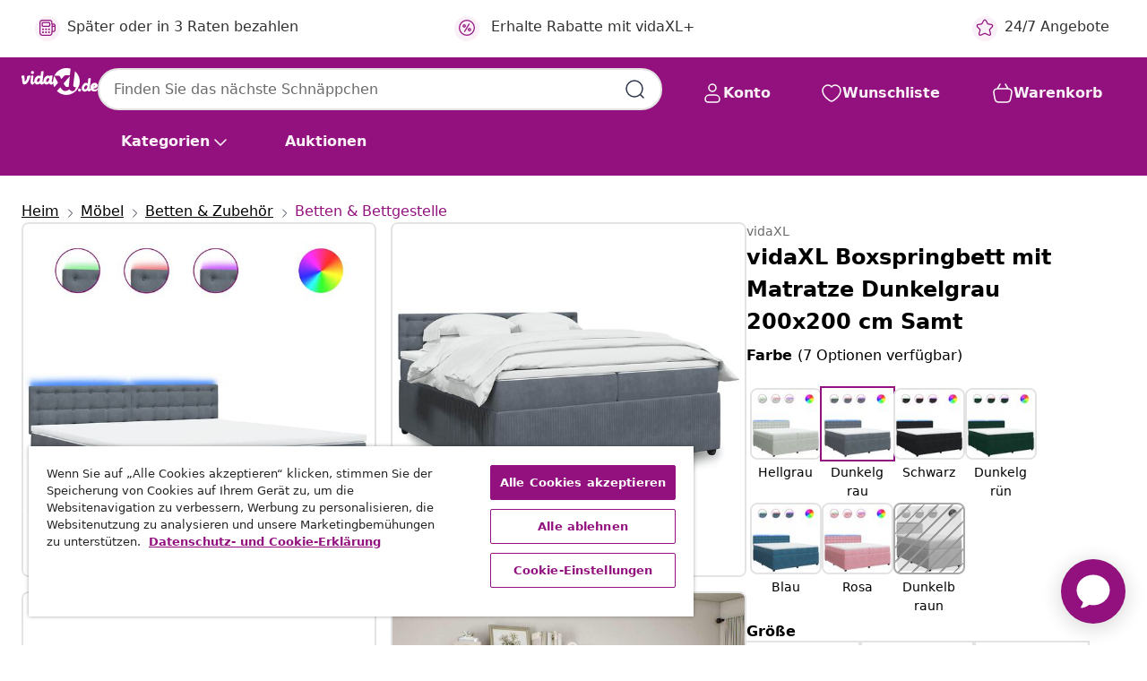

--- FILE ---
content_type: text/javascript; charset=utf-8
request_url: https://e.cquotient.com/recs/bfns-vidaxl-de/PDP-Slot-Three-B?callback=CQuotient._callback1&_=1768876800691&_device=mac&userId=&cookieId=bc24lCGrOXn1EsV7tyaZkMxDT9&emailId=&anchors=id%3A%3AM3038776%7C%7Csku%3A%3A8721102750250%7C%7Ctype%3A%3A%7C%7Calt_id%3A%3A&slotId=pdp-recommendations-slot-1&slotConfigId=PDP-Slot-One-C&slotConfigTemplate=slots%2Frecommendation%2FeinsteinBackgroundCarousel.isml&ccver=1.03&realm=BFNS&siteId=vidaxl-de&instanceType=prd&v=v3.1.3&json=%7B%22userId%22%3A%22%22%2C%22cookieId%22%3A%22bc24lCGrOXn1EsV7tyaZkMxDT9%22%2C%22emailId%22%3A%22%22%2C%22anchors%22%3A%5B%7B%22id%22%3A%22M3038776%22%2C%22sku%22%3A%228721102750250%22%2C%22type%22%3A%22%22%2C%22alt_id%22%3A%22%22%7D%5D%2C%22slotId%22%3A%22pdp-recommendations-slot-1%22%2C%22slotConfigId%22%3A%22PDP-Slot-One-C%22%2C%22slotConfigTemplate%22%3A%22slots%2Frecommendation%2FeinsteinBackgroundCarousel.isml%22%2C%22ccver%22%3A%221.03%22%2C%22realm%22%3A%22BFNS%22%2C%22siteId%22%3A%22vidaxl-de%22%2C%22instanceType%22%3A%22prd%22%2C%22v%22%3A%22v3.1.3%22%7D
body_size: 1544
content:
/**/ typeof CQuotient._callback1 === 'function' && CQuotient._callback1({"PDP-Slot-Three-B":{"displayMessage":"PDP-Slot-Three-B","recs":[{"id":"8721012307766","product_name":"vidaXL Jutegewebe 0,25x5 m 100% Jute 200 g/m²","image_url":"https://www.vidaxl.de/dw/image/v2/BFNS_PRD/on/demandware.static/-/Sites-vidaxl-catalog-master-sku/default/dw23885c06/hi-res/536/696/155789/image_2_155789.jpg","product_url":"https://www.vidaxl.de/e/vidaxl-jutegewebe-025x5-m-100%25-jute-200-gm2/M3032743.html"},{"id":"8721359365412","product_name":"vidaXL Aufbewahrungsbox Uni","image_url":"https://www.vidaxl.de/dw/image/v2/BFNS_PRD/on/demandware.static/-/Sites-vidaxl-catalog-master-sku/default/dwa66f1b5b/hi-res/436/6356/42000873/image_1_42000873.jpg","product_url":"https://www.vidaxl.de/e/vidaxl-aufbewahrungsbox-uni/M3044852.html"},{"id":"8718475740797","product_name":"vidaXL Gastronormbehälter 2 Stk. GN 1/2 200 mm Edelstahl","image_url":"https://www.vidaxl.de/dw/image/v2/BFNS_PRD/on/demandware.static/-/Sites-vidaxl-catalog-master-sku/default/dwd84e44b2/hi-res/536/638/2901/8051/8053/50887/image_1_50887.jpg","product_url":"https://www.vidaxl.de/e/vidaxl-gastronormbehalter-2-stk.-gn-12-200-mm-edelstahl/M296802.html"},{"id":"8721158654847","product_name":"vidaXL Ölbindetücher 100 Stk. Grau 40x50 cm","image_url":"https://www.vidaxl.de/dw/image/v2/BFNS_PRD/on/demandware.static/-/Sites-vidaxl-catalog-master-sku/default/dwdf786adb/hi-res/536/630/623/4973/5825/4104709/image_1_4104709.jpg","product_url":"https://www.vidaxl.de/e/vidaxl-olbindetucher-100-stk.-grau-40x50-cm/M3044369.html"},{"id":"8720845731748","product_name":"vidaXL Gartenbox 280x87x104 cm Massivholz Akazie","image_url":"https://www.vidaxl.de/dw/image/v2/BFNS_PRD/on/demandware.static/-/Sites-vidaxl-catalog-master-sku/default/dw00c1e198/hi-res/436/4299/7310/360029/image_2_360029.jpg","product_url":"https://www.vidaxl.de/e/vidaxl-gartenbox-280x87x104-cm-massivholz-akazie/M3028503.html"},{"id":"8721012074675","product_name":"vidaXL 5-tlg. Paravent Schwarz Massivholz Paulownia","image_url":"https://www.vidaxl.de/dw/image/v2/BFNS_PRD/on/demandware.static/-/Sites-vidaxl-catalog-master-sku/default/dwbe365cd9/hi-res/436/4163/358765/image_2_358765.jpg","product_url":"https://www.vidaxl.de/e/vidaxl-5-tlg.-paravent-schwarz-massivholz-paulownia/M3031789.html"},{"id":"8718475799481","product_name":"vidaXL Seil 100% Sisal 6 mm 250 m","image_url":"https://www.vidaxl.de/dw/image/v2/BFNS_PRD/on/demandware.static/-/Sites-vidaxl-catalog-master-sku/default/dw4f6f3471/hi-res/632/2878/502977/3053/144791/image_1_144791.jpg","product_url":"https://www.vidaxl.de/e/vidaxl-seil-100%25-sisal-6-mm-250-m/M296997.html"},{"id":"8721012474659","product_name":"vidaXL Hundeliege mit Dach Anthrazit Oxford-Gewebe und Stahl","image_url":"https://www.vidaxl.de/dw/image/v2/BFNS_PRD/on/demandware.static/-/Sites-vidaxl-catalog-master-sku/default/dwa4813f7d/hi-res/1/2/5/4434/172596/image_2_172596.jpg","product_url":"https://www.vidaxl.de/e/vidaxl-hundeliege-mit-dach-anthrazit-oxford-gewebe-und-stahl/M3033829.html"},{"id":"8720287202912","product_name":"vidaXL Hintergrundständer T-Form Schwarz 91x60x(70-200) cm","image_url":"https://www.vidaxl.de/dw/image/v2/BFNS_PRD/on/demandware.static/-/Sites-vidaxl-catalog-master-sku/default/dw874bf3c9/hi-res/141/39/42/2007/190251/image_1_190251.jpg","product_url":"https://www.vidaxl.de/e/vidaxl-hintergrundstander-t-form-schwarz-91x60x70-200-cm/M3015966.html"},{"id":"8718475519300","product_name":"vidaXL Bodenanker L-Form für Spielturm 12 Stk. Stahl 5 x 5 x 50 cm","image_url":"https://www.vidaxl.de/dw/image/v2/BFNS_PRD/on/demandware.static/-/Sites-vidaxl-catalog-master-sku/default/dw8c66e2b1/hi-res/632/2878/142301/image_1_142301.jpg","product_url":"https://www.vidaxl.de/e/vidaxl-bodenanker-l-form-fur-spielturm-12-stk.-stahl-5-x-5-x-50-cm/M294557.html"},{"id":"8718475698234","product_name":"vidaXL Gabionen-Hochbeet Verzinkter Stahl 90×90×50 cm","image_url":"https://www.vidaxl.de/dw/image/v2/BFNS_PRD/on/demandware.static/-/Sites-vidaxl-catalog-master-sku/default/dwad0ddf29/hi-res/536/689/2962/721/143552/image_2_143552.jpg","product_url":"https://www.vidaxl.de/e/vidaxl-gabionen-hochbeet-verzinkter-stahl-90%C3%9790%C3%9750-cm/M296088.html"},{"id":"8720286901977","product_name":"vidaXL Leno-Abdeckplane 140 g/m² 2x3 m Weiß","image_url":"https://www.vidaxl.de/dw/image/v2/BFNS_PRD/on/demandware.static/-/Sites-vidaxl-catalog-master-sku/default/dw697936dc/hi-res/632/2878/4988/151609/image_1_151609.jpg","product_url":"https://www.vidaxl.de/e/vidaxl-leno-abdeckplane-140-gm2-2x3-m-weiss/M3011402.html"},{"id":"6941057400297","product_name":"Intex Schwimmbecken Metal Frame 305 x 76 cm 28200NP","image_url":"https://www.vidaxl.de/dw/image/v2/BFNS_PRD/on/demandware.static/-/Sites-vidaxl-catalog-master-sku/default/dw33cc86e3/hi-res/536/729/2810/91484/image_1_91484.jpg","product_url":"https://www.vidaxl.de/e/intex-schwimmbecken-metal-frame-305-x-76-cm-28200np/M3001295.html"},{"id":"8721288550705","product_name":"vidaXL Abflussrohr Weiß 16 x 5000 cm Stoff","image_url":"https://www.vidaxl.de/dw/image/v2/BFNS_PRD/on/demandware.static/-/Sites-vidaxl-catalog-master-sku/default/dw4e5600aa/hi-res/632/133/504635/42009815/image_1_42009815.jpg","product_url":"https://www.vidaxl.de/e/vidaxl-abflussrohr-weiss-16-x-5000-cm-stoff/M3048693.html"},{"id":"8721158672957","product_name":"vidaXL Rutschfestes Malervlies 50 m 180 g/m² Grau","image_url":"https://www.vidaxl.de/dw/image/v2/BFNS_PRD/on/demandware.static/-/Sites-vidaxl-catalog-master-sku/default/dw09e964e1/hi-res/536/630/499674/142695/image_2_142695.jpg","product_url":"https://www.vidaxl.de/e/vidaxl-rutschfestes-malervlies-50-m-180-gm2-grau/M3001356.html"}],"recoUUID":"5ae26e7a-0fcd-4ab7-8e36-2e840ce9be2e"}});

--- FILE ---
content_type: text/javascript; charset=utf-8
request_url: https://e.cquotient.com/recs/bfns-vidaxl-de/Recently_Viewed_All_Pages?callback=CQuotient._callback2&_=1768876800704&_device=mac&userId=&cookieId=bc24lCGrOXn1EsV7tyaZkMxDT9&emailId=&anchors=id%3A%3AM3038776%7C%7Csku%3A%3A8721102750250%7C%7Ctype%3A%3A%7C%7Calt_id%3A%3A&slotId=pdp-recommendations-slot-2&slotConfigId=PDP-recently%20viewed%20(starting%20point)&slotConfigTemplate=slots%2Frecommendation%2FeinsteinProgressCarousel.isml&ccver=1.03&realm=BFNS&siteId=vidaxl-de&instanceType=prd&v=v3.1.3&json=%7B%22userId%22%3A%22%22%2C%22cookieId%22%3A%22bc24lCGrOXn1EsV7tyaZkMxDT9%22%2C%22emailId%22%3A%22%22%2C%22anchors%22%3A%5B%7B%22id%22%3A%22M3038776%22%2C%22sku%22%3A%228721102750250%22%2C%22type%22%3A%22%22%2C%22alt_id%22%3A%22%22%7D%5D%2C%22slotId%22%3A%22pdp-recommendations-slot-2%22%2C%22slotConfigId%22%3A%22PDP-recently%20viewed%20(starting%20point)%22%2C%22slotConfigTemplate%22%3A%22slots%2Frecommendation%2FeinsteinProgressCarousel.isml%22%2C%22ccver%22%3A%221.03%22%2C%22realm%22%3A%22BFNS%22%2C%22siteId%22%3A%22vidaxl-de%22%2C%22instanceType%22%3A%22prd%22%2C%22v%22%3A%22v3.1.3%22%7D
body_size: 98
content:
/**/ typeof CQuotient._callback2 === 'function' && CQuotient._callback2({"Recently_Viewed_All_Pages":{"displayMessage":"Recently_Viewed_All_Pages","recs":[],"recoUUID":"20bd44d5-1652-42f2-a496-4a69e1507570"}});

--- FILE ---
content_type: text/javascript; charset=utf-8
request_url: https://e.cquotient.com/recs/bfns-vidaxl-de/PDP-Slot-One-B?callback=CQuotient._callback3&_=1768876800705&_device=mac&userId=&cookieId=bc24lCGrOXn1EsV7tyaZkMxDT9&emailId=&anchors=id%3A%3AM3038776%7C%7Csku%3A%3A8721102750250%7C%7Ctype%3A%3A%7C%7Calt_id%3A%3A&slotId=pdp-recommendations-slot-3&slotConfigId=PDP-Slot-Three-C&slotConfigTemplate=slots%2Frecommendation%2FeinsteinBorderedCarousel.isml&ccver=1.03&realm=BFNS&siteId=vidaxl-de&instanceType=prd&v=v3.1.3&json=%7B%22userId%22%3A%22%22%2C%22cookieId%22%3A%22bc24lCGrOXn1EsV7tyaZkMxDT9%22%2C%22emailId%22%3A%22%22%2C%22anchors%22%3A%5B%7B%22id%22%3A%22M3038776%22%2C%22sku%22%3A%228721102750250%22%2C%22type%22%3A%22%22%2C%22alt_id%22%3A%22%22%7D%5D%2C%22slotId%22%3A%22pdp-recommendations-slot-3%22%2C%22slotConfigId%22%3A%22PDP-Slot-Three-C%22%2C%22slotConfigTemplate%22%3A%22slots%2Frecommendation%2FeinsteinBorderedCarousel.isml%22%2C%22ccver%22%3A%221.03%22%2C%22realm%22%3A%22BFNS%22%2C%22siteId%22%3A%22vidaxl-de%22%2C%22instanceType%22%3A%22prd%22%2C%22v%22%3A%22v3.1.3%22%7D
body_size: 459
content:
/**/ typeof CQuotient._callback3 === 'function' && CQuotient._callback3({"PDP-Slot-One-B":{"displayMessage":"PDP-Slot-One-B","recs":[{"id":"8720286344392","product_name":"vidaXL LED-Nachttisch Grau 45x35x67 cm Holzwerkstoff","image_url":"https://www.vidaxl.de/dw/image/v2/BFNS_PRD/on/demandware.static/-/Sites-vidaxl-catalog-master-sku/default/dw29d917fc/hi-res/436/6392/462/326841/image_2_326841.jpg","product_url":"https://www.vidaxl.de/e/vidaxl-led-nachttisch-grau-45x35x67-cm-holzwerkstoff/M3013145_Black.html"}],"recoUUID":"82b4f30d-1af2-480a-aa70-6fffdd9c5239"}});

--- FILE ---
content_type: text/javascript; charset=utf-8
request_url: https://p.cquotient.com/pebble?tla=bfns-vidaxl-de&activityType=viewProduct&callback=CQuotient._act_callback0&cookieId=bc24lCGrOXn1EsV7tyaZkMxDT9&userId=&emailId=&product=id%3A%3AM3038776%7C%7Csku%3A%3A8721102750250%7C%7Ctype%3A%3A%7C%7Calt_id%3A%3A&realm=BFNS&siteId=vidaxl-de&instanceType=prd&locale=de_DE&referrer=&currentLocation=https%3A%2F%2Fwww.vidaxl.de%2Fe%2Fvidaxl-boxspringbett-mit-matratze-dunkelgrau-200x200-cm-samt%2F8721102750250.html&ls=true&_=1768876800687&v=v3.1.3&fbPixelId=2318137595090295&json=%7B%22cookieId%22%3A%22bc24lCGrOXn1EsV7tyaZkMxDT9%22%2C%22userId%22%3A%22%22%2C%22emailId%22%3A%22%22%2C%22product%22%3A%7B%22id%22%3A%22M3038776%22%2C%22sku%22%3A%228721102750250%22%2C%22type%22%3A%22%22%2C%22alt_id%22%3A%22%22%7D%2C%22realm%22%3A%22BFNS%22%2C%22siteId%22%3A%22vidaxl-de%22%2C%22instanceType%22%3A%22prd%22%2C%22locale%22%3A%22de_DE%22%2C%22referrer%22%3A%22%22%2C%22currentLocation%22%3A%22https%3A%2F%2Fwww.vidaxl.de%2Fe%2Fvidaxl-boxspringbett-mit-matratze-dunkelgrau-200x200-cm-samt%2F8721102750250.html%22%2C%22ls%22%3Atrue%2C%22_%22%3A1768876800687%2C%22v%22%3A%22v3.1.3%22%2C%22fbPixelId%22%3A%222318137595090295%22%7D
body_size: 403
content:
/**/ typeof CQuotient._act_callback0 === 'function' && CQuotient._act_callback0([{"k":"__cq_uuid","v":"bc24lCGrOXn1EsV7tyaZkMxDT9","m":34128000},{"k":"__cq_bc","v":"%7B%22bfns-vidaxl-de%22%3A%5B%7B%22id%22%3A%22M3038776%22%2C%22sku%22%3A%228721102750250%22%7D%5D%7D","m":2592000},{"k":"__cq_seg","v":"0~0.00!1~0.00!2~0.00!3~0.00!4~0.00!5~0.00!6~0.00!7~0.00!8~0.00!9~0.00","m":2592000}]);